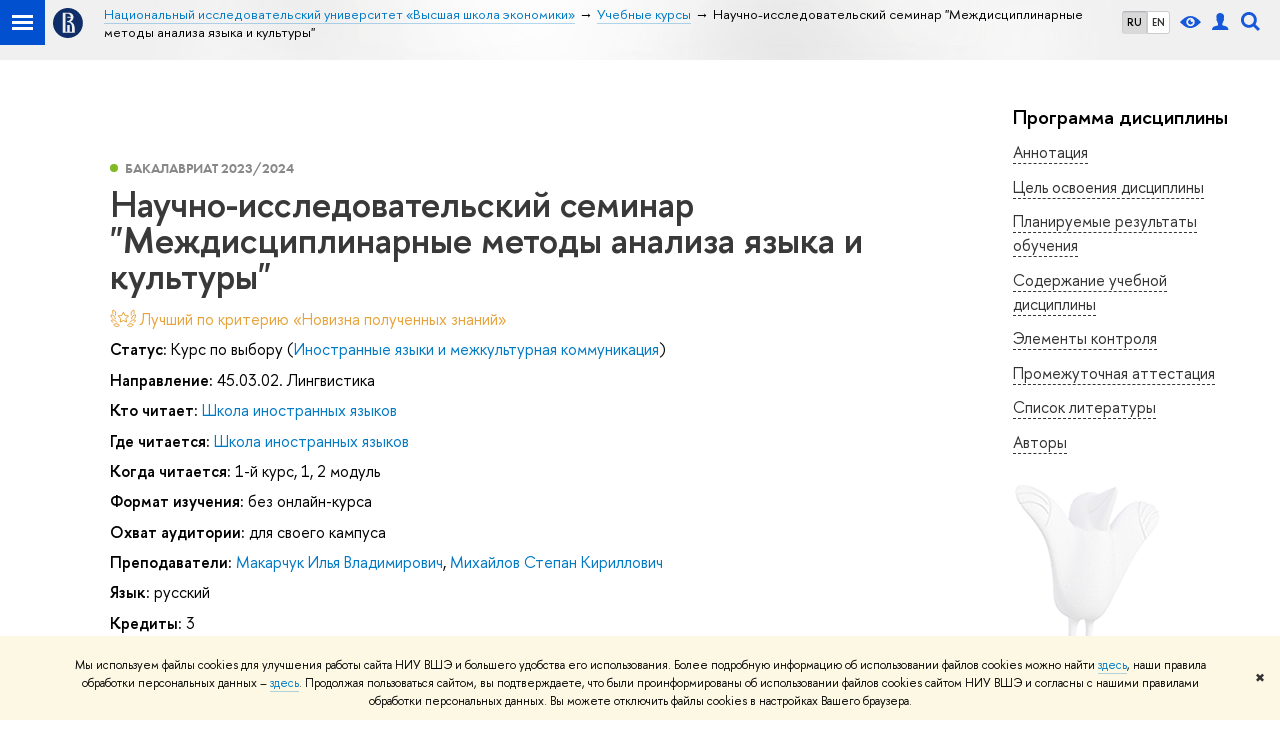

--- FILE ---
content_type: application/javascript; charset=utf-8
request_url: https://www.hse.ru/f/gtm/ip
body_size: 24
content:
window.realIP='18.220.145.76';window.dataLayer=window.dataLayer||[];window.dataLayer.push({event:'ipEvent',ipAddress:window.realIP});